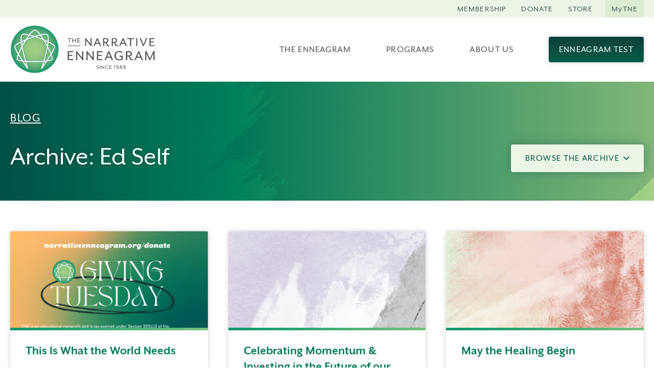

--- FILE ---
content_type: text/html; charset=UTF-8
request_url: https://www.narrativeenneagram.org/author/tne_ed/
body_size: 13951
content:
<!doctype html>
<html class="no-js" lang="en-US" >
<head>
<meta charset="UTF-8">
<meta http-equiv="X-UA-Compatible" content="IE=edge,chrome=1">
<meta name="viewport" content="width=device-width, initial-scale=1, viewport-fit=cover">

<script>document.documentElement.classList.remove("no-js");</script>


<!-- Global site tag (gtag.js) - Google Ads: 378474283 --> 
<script async src="https://www.googletagmanager.com/gtag/js?id=AW-378474283"></script> 
<script> window.dataLayer = window.dataLayer || []; function gtag(){dataLayer.push(arguments);} gtag('js', new Date()); gtag('config', 'AW-378474283'); </script>

<!-- Google Tag Manager --> 
<script>(function(w,d,s,l,i){w[l]=w[l]||[];w[l].push({'gtm.start': 
new Date().getTime(),event:'gtm.js'});var f=d.getElementsByTagName(s)[0], 
j=d.createElement(s),dl=l!='dataLayer'?'&l='+l:'';j.async=true;j.src= 
'https://www.googletagmanager.com/gtm.js?id='+i+dl;f.parentNode.insertBefore(j,f); 
})(window,document,'script','dataLayer','GTM-W5F9Z7V');</script> 
<!-- End Google Tag Manager -->

<!-- Global site tag (gtag.js) - Google Analytics -->
<script async src="https://www.googletagmanager.com/gtag/js?id=UA-245094-1"></script>
<script>
  window.dataLayer = window.dataLayer || [];
  function gtag(){dataLayer.push(arguments);}
  gtag('js', new Date());
  gtag('config', 'UA-245094-1');
</script>

<!-- Facebook Pixel Code -->
<script type='text/javascript'>
!function(f,b,e,v,n,t,s){if(f.fbq)return;n=f.fbq=function(){n.callMethod?
n.callMethod.apply(n,arguments):n.queue.push(arguments)};if(!f._fbq)f._fbq=n;
n.push=n;n.loaded=!0;n.version='2.0';n.queue=[];t=b.createElement(e);t.async=!0;
t.src=v;s=b.getElementsByTagName(e)[0];s.parentNode.insertBefore(t,s)}(window,
document,'script','https://connect.facebook.net/en_US/fbevents.js');
</script>
<!-- End Facebook Pixel Code -->
<script type='text/javascript'>
  fbq('init', '1195286067648944', {}, {
    "agent": "wordpress-4.9.19-3.0.6"
});
</script><script type='text/javascript'>
  fbq('track', 'PageView', []);
</script>
<!-- Facebook Pixel Code -->
<noscript>
<img height="1" width="1" style="display:none" alt="fbpx"
src="https://www.facebook.com/tr?id=1195286067648944&ev=PageView&noscript=1" />
</noscript>
<!-- End Facebook Pixel Code -->
<!-- Facebook Pixel Code -->
<script type='text/javascript'>
!function(f,b,e,v,n,t,s){if(f.fbq)return;n=f.fbq=function(){n.callMethod?
n.callMethod.apply(n,arguments):n.queue.push(arguments)};if(!f._fbq)f._fbq=n;
n.push=n;n.loaded=!0;n.version='2.0';n.queue=[];t=b.createElement(e);t.async=!0;
t.src=v;s=b.getElementsByTagName(e)[0];s.parentNode.insertBefore(t,s)}(window,
document,'script','https://connect.facebook.net/en_US/fbevents.js');
</script>
<!-- End Facebook Pixel Code -->
<script type='text/javascript'>
  fbq('init', '1195286067648944', {}, {
    "agent": "wordpress-4.9.19-3.0.6"
});
</script><script type='text/javascript'>
  fbq('track', 'PageView', []);
</script>
<!-- Facebook Pixel Code -->
<noscript>
<img height="1" width="1" style="display:none" alt="fbpx"
src="https://www.facebook.com/tr?id=1195286067648944&ev=PageView&noscript=1" />
</noscript>
<!-- End Facebook Pixel Code -->
<title>Author: Ed Self &#x2d; The Narrative Enneagram</title>
	<style>img:is([sizes="auto" i], [sizes^="auto," i]) { contain-intrinsic-size: 3000px 1500px }</style>
	<meta name="robots" content="max-snippet:-1,max-image-preview:standard,max-video-preview:-1" />
<link rel="canonical" href="https://www.narrativeenneagram.org/author/tne_ed/" />
<meta property="og:type" content="profile" />
<meta property="og:locale" content="en_US" />
<meta property="og:site_name" content="The Narrative Enneagram" />
<meta property="og:title" content="Author: Ed Self" />
<meta property="og:url" content="https://www.narrativeenneagram.org/author/tne_ed/" />
<meta property="og:image" content="https://www.narrativeenneagram.org/wp-content/uploads/2022/03/cropped-TNE-Favicon.png" />
<meta property="og:image:width" content="512" />
<meta property="og:image:height" content="512" />
<meta property="og:image:alt" content="enneagram diagram" />
<meta name="twitter:card" content="summary_large_image" />
<meta name="twitter:title" content="Author: Ed Self" />
<meta name="twitter:image" content="https://www.narrativeenneagram.org/wp-content/uploads/2022/03/cropped-TNE-Favicon.png" />
<meta name="twitter:image:alt" content="enneagram diagram" />
<script type="application/ld+json">{"@context":"https://schema.org","@graph":[{"@type":"WebSite","@id":"https://www.narrativeenneagram.org/#/schema/WebSite","url":"https://www.narrativeenneagram.org/","name":"The Narrative Enneagram","description":"Bring the Enneagram to Life","inLanguage":"en-US","potentialAction":{"@type":"SearchAction","target":{"@type":"EntryPoint","urlTemplate":"https://www.narrativeenneagram.org/search/{search_term_string}/"},"query-input":"required name=search_term_string"},"publisher":{"@type":"Organization","@id":"https://www.narrativeenneagram.org/#/schema/Organization","name":"The Narrative Enneagram","url":"https://www.narrativeenneagram.org/","logo":{"@type":"ImageObject","url":"https://www.narrativeenneagram.org/wp-content/uploads/2022/03/cropped-TNE-Favicon.png","contentUrl":"https://www.narrativeenneagram.org/wp-content/uploads/2022/03/cropped-TNE-Favicon.png","width":512,"height":512}}},{"@type":"CollectionPage","@id":"https://www.narrativeenneagram.org/author/tne_ed/","url":"https://www.narrativeenneagram.org/author/tne_ed/","name":"Author: Ed Self &#x2d; The Narrative Enneagram","inLanguage":"en-US","isPartOf":{"@id":"https://www.narrativeenneagram.org/#/schema/WebSite"},"breadcrumb":{"@type":"BreadcrumbList","@id":"https://www.narrativeenneagram.org/#/schema/BreadcrumbList","itemListElement":[{"@type":"ListItem","position":1,"item":"https://www.narrativeenneagram.org/","name":"The Narrative Enneagram"},{"@type":"ListItem","position":2,"name":"Author: Ed Self"}]}}]}</script>
<link rel='dns-prefetch' href='//www.narrativeenneagram.org' />
<link rel='dns-prefetch' href='//www.googletagmanager.com' />
<link rel="alternate" type="application/rss+xml" title="The Narrative Enneagram &raquo; Posts by Ed Self Feed" href="https://www.narrativeenneagram.org/author/tne_ed/feed/" />
<style id='classic-theme-styles-inline-css' type='text/css'>
/*! This file is auto-generated */
.wp-block-button__link{color:#fff;background-color:#32373c;border-radius:9999px;box-shadow:none;text-decoration:none;padding:calc(.667em + 2px) calc(1.333em + 2px);font-size:1.125em}.wp-block-file__button{background:#32373c;color:#fff;text-decoration:none}
</style>
<style id='global-styles-inline-css' type='text/css'>
:root{--wp--preset--aspect-ratio--square: 1;--wp--preset--aspect-ratio--4-3: 4/3;--wp--preset--aspect-ratio--3-4: 3/4;--wp--preset--aspect-ratio--3-2: 3/2;--wp--preset--aspect-ratio--2-3: 2/3;--wp--preset--aspect-ratio--16-9: 16/9;--wp--preset--aspect-ratio--9-16: 9/16;--wp--preset--color--black: #000000;--wp--preset--color--cyan-bluish-gray: #abb8c3;--wp--preset--color--white: #ffffff;--wp--preset--color--pale-pink: #f78da7;--wp--preset--color--vivid-red: #cf2e2e;--wp--preset--color--luminous-vivid-orange: #ff6900;--wp--preset--color--luminous-vivid-amber: #fcb900;--wp--preset--color--light-green-cyan: #7bdcb5;--wp--preset--color--vivid-green-cyan: #00d084;--wp--preset--color--pale-cyan-blue: #8ed1fc;--wp--preset--color--vivid-cyan-blue: #0693e3;--wp--preset--color--vivid-purple: #9b51e0;--wp--preset--gradient--vivid-cyan-blue-to-vivid-purple: linear-gradient(135deg,rgba(6,147,227,1) 0%,rgb(155,81,224) 100%);--wp--preset--gradient--light-green-cyan-to-vivid-green-cyan: linear-gradient(135deg,rgb(122,220,180) 0%,rgb(0,208,130) 100%);--wp--preset--gradient--luminous-vivid-amber-to-luminous-vivid-orange: linear-gradient(135deg,rgba(252,185,0,1) 0%,rgba(255,105,0,1) 100%);--wp--preset--gradient--luminous-vivid-orange-to-vivid-red: linear-gradient(135deg,rgba(255,105,0,1) 0%,rgb(207,46,46) 100%);--wp--preset--gradient--very-light-gray-to-cyan-bluish-gray: linear-gradient(135deg,rgb(238,238,238) 0%,rgb(169,184,195) 100%);--wp--preset--gradient--cool-to-warm-spectrum: linear-gradient(135deg,rgb(74,234,220) 0%,rgb(151,120,209) 20%,rgb(207,42,186) 40%,rgb(238,44,130) 60%,rgb(251,105,98) 80%,rgb(254,248,76) 100%);--wp--preset--gradient--blush-light-purple: linear-gradient(135deg,rgb(255,206,236) 0%,rgb(152,150,240) 100%);--wp--preset--gradient--blush-bordeaux: linear-gradient(135deg,rgb(254,205,165) 0%,rgb(254,45,45) 50%,rgb(107,0,62) 100%);--wp--preset--gradient--luminous-dusk: linear-gradient(135deg,rgb(255,203,112) 0%,rgb(199,81,192) 50%,rgb(65,88,208) 100%);--wp--preset--gradient--pale-ocean: linear-gradient(135deg,rgb(255,245,203) 0%,rgb(182,227,212) 50%,rgb(51,167,181) 100%);--wp--preset--gradient--electric-grass: linear-gradient(135deg,rgb(202,248,128) 0%,rgb(113,206,126) 100%);--wp--preset--gradient--midnight: linear-gradient(135deg,rgb(2,3,129) 0%,rgb(40,116,252) 100%);--wp--preset--font-size--small: 13px;--wp--preset--font-size--medium: 20px;--wp--preset--font-size--large: 36px;--wp--preset--font-size--x-large: 42px;--wp--preset--spacing--20: 0.44rem;--wp--preset--spacing--30: 0.67rem;--wp--preset--spacing--40: 1rem;--wp--preset--spacing--50: 1.5rem;--wp--preset--spacing--60: 2.25rem;--wp--preset--spacing--70: 3.38rem;--wp--preset--spacing--80: 5.06rem;--wp--preset--shadow--natural: 6px 6px 9px rgba(0, 0, 0, 0.2);--wp--preset--shadow--deep: 12px 12px 50px rgba(0, 0, 0, 0.4);--wp--preset--shadow--sharp: 6px 6px 0px rgba(0, 0, 0, 0.2);--wp--preset--shadow--outlined: 6px 6px 0px -3px rgba(255, 255, 255, 1), 6px 6px rgba(0, 0, 0, 1);--wp--preset--shadow--crisp: 6px 6px 0px rgba(0, 0, 0, 1);}:where(.is-layout-flex){gap: 0.5em;}:where(.is-layout-grid){gap: 0.5em;}body .is-layout-flex{display: flex;}.is-layout-flex{flex-wrap: wrap;align-items: center;}.is-layout-flex > :is(*, div){margin: 0;}body .is-layout-grid{display: grid;}.is-layout-grid > :is(*, div){margin: 0;}:where(.wp-block-columns.is-layout-flex){gap: 2em;}:where(.wp-block-columns.is-layout-grid){gap: 2em;}:where(.wp-block-post-template.is-layout-flex){gap: 1.25em;}:where(.wp-block-post-template.is-layout-grid){gap: 1.25em;}.has-black-color{color: var(--wp--preset--color--black) !important;}.has-cyan-bluish-gray-color{color: var(--wp--preset--color--cyan-bluish-gray) !important;}.has-white-color{color: var(--wp--preset--color--white) !important;}.has-pale-pink-color{color: var(--wp--preset--color--pale-pink) !important;}.has-vivid-red-color{color: var(--wp--preset--color--vivid-red) !important;}.has-luminous-vivid-orange-color{color: var(--wp--preset--color--luminous-vivid-orange) !important;}.has-luminous-vivid-amber-color{color: var(--wp--preset--color--luminous-vivid-amber) !important;}.has-light-green-cyan-color{color: var(--wp--preset--color--light-green-cyan) !important;}.has-vivid-green-cyan-color{color: var(--wp--preset--color--vivid-green-cyan) !important;}.has-pale-cyan-blue-color{color: var(--wp--preset--color--pale-cyan-blue) !important;}.has-vivid-cyan-blue-color{color: var(--wp--preset--color--vivid-cyan-blue) !important;}.has-vivid-purple-color{color: var(--wp--preset--color--vivid-purple) !important;}.has-black-background-color{background-color: var(--wp--preset--color--black) !important;}.has-cyan-bluish-gray-background-color{background-color: var(--wp--preset--color--cyan-bluish-gray) !important;}.has-white-background-color{background-color: var(--wp--preset--color--white) !important;}.has-pale-pink-background-color{background-color: var(--wp--preset--color--pale-pink) !important;}.has-vivid-red-background-color{background-color: var(--wp--preset--color--vivid-red) !important;}.has-luminous-vivid-orange-background-color{background-color: var(--wp--preset--color--luminous-vivid-orange) !important;}.has-luminous-vivid-amber-background-color{background-color: var(--wp--preset--color--luminous-vivid-amber) !important;}.has-light-green-cyan-background-color{background-color: var(--wp--preset--color--light-green-cyan) !important;}.has-vivid-green-cyan-background-color{background-color: var(--wp--preset--color--vivid-green-cyan) !important;}.has-pale-cyan-blue-background-color{background-color: var(--wp--preset--color--pale-cyan-blue) !important;}.has-vivid-cyan-blue-background-color{background-color: var(--wp--preset--color--vivid-cyan-blue) !important;}.has-vivid-purple-background-color{background-color: var(--wp--preset--color--vivid-purple) !important;}.has-black-border-color{border-color: var(--wp--preset--color--black) !important;}.has-cyan-bluish-gray-border-color{border-color: var(--wp--preset--color--cyan-bluish-gray) !important;}.has-white-border-color{border-color: var(--wp--preset--color--white) !important;}.has-pale-pink-border-color{border-color: var(--wp--preset--color--pale-pink) !important;}.has-vivid-red-border-color{border-color: var(--wp--preset--color--vivid-red) !important;}.has-luminous-vivid-orange-border-color{border-color: var(--wp--preset--color--luminous-vivid-orange) !important;}.has-luminous-vivid-amber-border-color{border-color: var(--wp--preset--color--luminous-vivid-amber) !important;}.has-light-green-cyan-border-color{border-color: var(--wp--preset--color--light-green-cyan) !important;}.has-vivid-green-cyan-border-color{border-color: var(--wp--preset--color--vivid-green-cyan) !important;}.has-pale-cyan-blue-border-color{border-color: var(--wp--preset--color--pale-cyan-blue) !important;}.has-vivid-cyan-blue-border-color{border-color: var(--wp--preset--color--vivid-cyan-blue) !important;}.has-vivid-purple-border-color{border-color: var(--wp--preset--color--vivid-purple) !important;}.has-vivid-cyan-blue-to-vivid-purple-gradient-background{background: var(--wp--preset--gradient--vivid-cyan-blue-to-vivid-purple) !important;}.has-light-green-cyan-to-vivid-green-cyan-gradient-background{background: var(--wp--preset--gradient--light-green-cyan-to-vivid-green-cyan) !important;}.has-luminous-vivid-amber-to-luminous-vivid-orange-gradient-background{background: var(--wp--preset--gradient--luminous-vivid-amber-to-luminous-vivid-orange) !important;}.has-luminous-vivid-orange-to-vivid-red-gradient-background{background: var(--wp--preset--gradient--luminous-vivid-orange-to-vivid-red) !important;}.has-very-light-gray-to-cyan-bluish-gray-gradient-background{background: var(--wp--preset--gradient--very-light-gray-to-cyan-bluish-gray) !important;}.has-cool-to-warm-spectrum-gradient-background{background: var(--wp--preset--gradient--cool-to-warm-spectrum) !important;}.has-blush-light-purple-gradient-background{background: var(--wp--preset--gradient--blush-light-purple) !important;}.has-blush-bordeaux-gradient-background{background: var(--wp--preset--gradient--blush-bordeaux) !important;}.has-luminous-dusk-gradient-background{background: var(--wp--preset--gradient--luminous-dusk) !important;}.has-pale-ocean-gradient-background{background: var(--wp--preset--gradient--pale-ocean) !important;}.has-electric-grass-gradient-background{background: var(--wp--preset--gradient--electric-grass) !important;}.has-midnight-gradient-background{background: var(--wp--preset--gradient--midnight) !important;}.has-small-font-size{font-size: var(--wp--preset--font-size--small) !important;}.has-medium-font-size{font-size: var(--wp--preset--font-size--medium) !important;}.has-large-font-size{font-size: var(--wp--preset--font-size--large) !important;}.has-x-large-font-size{font-size: var(--wp--preset--font-size--x-large) !important;}
:where(.wp-block-post-template.is-layout-flex){gap: 1.25em;}:where(.wp-block-post-template.is-layout-grid){gap: 1.25em;}
:where(.wp-block-columns.is-layout-flex){gap: 2em;}:where(.wp-block-columns.is-layout-grid){gap: 2em;}
:root :where(.wp-block-pullquote){font-size: 1.5em;line-height: 1.6;}
</style>
<link rel='stylesheet' id='wm-styles-css' href='https://www.narrativeenneagram.org/wp-content/themes/narrative-enneagram-theme/css/styles.min.css?ver=1768735393' type='text/css' media='all' />
<script type="text/javascript" src="https://www.narrativeenneagram.org/wp-includes/js/jquery/jquery.min.js?ver=3.7.1" id="jquery-core-js"></script>
<script type="text/javascript" src="https://www.narrativeenneagram.org/wp-includes/js/jquery/jquery-migrate.min.js?ver=3.4.1" id="jquery-migrate-js"></script>

<!-- Google tag (gtag.js) snippet added by Site Kit -->
<!-- Google Analytics snippet added by Site Kit -->
<script type="text/javascript" src="https://www.googletagmanager.com/gtag/js?id=GT-MQJ46GF" id="google_gtagjs-js" async></script>
<script type="text/javascript" id="google_gtagjs-js-after">
/* <![CDATA[ */
window.dataLayer = window.dataLayer || [];function gtag(){dataLayer.push(arguments);}
gtag("set","linker",{"domains":["www.narrativeenneagram.org"]});
gtag("js", new Date());
gtag("set", "developer_id.dZTNiMT", true);
gtag("config", "GT-MQJ46GF");
/* ]]> */
</script>
<link rel="https://api.w.org/" href="https://www.narrativeenneagram.org/wp-json/" /><link rel="alternate" title="JSON" type="application/json" href="https://www.narrativeenneagram.org/wp-json/wp/v2/users/43" /><link rel="EditURI" type="application/rsd+xml" title="RSD" href="https://www.narrativeenneagram.org/xmlrpc.php?rsd" />
<meta name="generator" content="Site Kit by Google 1.162.1" /><link rel="icon" href="https://www.narrativeenneagram.org/wp-content/uploads/2022/03/cropped-TNE-Favicon-32x32.png" sizes="32x32" />
<link rel="icon" href="https://www.narrativeenneagram.org/wp-content/uploads/2022/03/cropped-TNE-Favicon-192x192.png" sizes="192x192" />
<link rel="apple-touch-icon" href="https://www.narrativeenneagram.org/wp-content/uploads/2022/03/cropped-TNE-Favicon-180x180.png" />
<meta name="msapplication-TileImage" content="https://www.narrativeenneagram.org/wp-content/uploads/2022/03/cropped-TNE-Favicon-270x270.png" />


<script>
function check_webp_feature(feature, callback) {
    var kTestImages = {
        lossy: "UklGRiIAAABXRUJQVlA4IBYAAAAwAQCdASoBAAEADsD+JaQAA3AAAAAA",
        lossless: "UklGRhoAAABXRUJQVlA4TA0AAAAvAAAAEAcQERGIiP4HAA==",
        alpha: "UklGRkoAAABXRUJQVlA4WAoAAAAQAAAAAAAAAAAAQUxQSAwAAAARBxAR/Q9ERP8DAABWUDggGAAAABQBAJ0BKgEAAQAAAP4AAA3AAP7mtQAAAA==",
        animation: "UklGRlIAAABXRUJQVlA4WAoAAAASAAAAAAAAAAAAQU5JTQYAAAD/////AABBTk1GJgAAAAAAAAAAAAAAAAAAAGQAAABWUDhMDQAAAC8AAAAQBxAREYiI/gcA"
    };
    var img = new Image();
    img.onload = function () {
        var result = (img.width > 0) && (img.height > 0);
        callback(feature, result);
    };
    img.onerror = function () {
        callback(feature, false);
    };
    img.src = "data:image/webp;base64," + kTestImages[feature];
}
check_webp_feature('lossy', function (feature, isSupported) {
    if (!isSupported) {
        document.body.classList.add("no-lossy-webp");
    }
    else{
        document.body.classList.add("lossy-webp-supported");
    }
});
</script>

</head>
<body class="archive author author-tne_ed author-43 wp-theme-narrative-enneagram-theme has-utility-menu">

<svg class="visually-hidden" aria-hidden="true">

                
  <linearGradient id="icon-gradient-green" x2="1" y2="1">
    <stop offset="0%" stop-color="#065D49" />
    <stop offset="100%" stop-color="#0D4039" />
  </linearGradient>
    <linearGradient id="icon-gradient-purple" x2="1" y2="1">
    <stop offset="0%" stop-color="#856DA2" />
    <stop offset="100%" stop-color="#3E1E5D" />
  </linearGradient>


  <linearGradient id="logo-gradient" x1="50%" y1="0%" x2="50%" y2="100%" > 
            
        <stop offset="0%" stop-color="#065D49">
            <animate attributeName="stop-color" from="#065D49" to="#856DA2" dur="0.5s" repeatCount="0" fill="freeze"></animate>
        </stop>

        <stop offset="100%" stop-color="#0D4039">
            <animate attributeName="stop-color" from="#0D4039" to="#3E1E5D" dur="0.5s" repeatCount="0" fill="freeze"></animate>
        </stop>

    </linearGradient> 

</svg>



<header class="site-header" id="site-header">
    
    <div class="site-header-main">
        <div class="wrapper">

            <div class="site-header__inner">

                <a class="site-header__logo" href="https://www.narrativeenneagram.org" aria-label="The Narrative Enneagram Homepage" rel="home">
                    <img src="https://www.narrativeenneagram.org/wp-content/themes/narrative-enneagram-theme/images/logo-the-narrative-enneagram.svg" alt="The Narrative Enneagram logo">
                </a>

                
                <div class="site-header__main">
                    

                        <div id="site-nav-wrapper" class="site-nav-wrapper">

                            <div id="site-nav-drawer" class="site-nav-drawer">
                            
                                <button id="btn-site-nav" class="btn-site-nav" type="button">
                                    <span class="visually-hidden">Menu</span>
                                    <svg class="icon icon--menu" aria-hidden="true"><use xlink:href="https://www.narrativeenneagram.org/wp-content/themes/narrative-enneagram-theme/icons/sprite.svg?v=1768735393#menu"></use></svg>
                                    <svg class="icon icon--close" aria-hidden="true"><use xlink:href="https://www.narrativeenneagram.org/wp-content/themes/narrative-enneagram-theme/icons/sprite.svg?v=1768735393#close"></use></svg>
                                </button>

                                <nav class="site-nav" id="site-navigation" aria-label="Main menu" role="navigation">

                                    <ul id="main-menu" class="main-menu"><li id="menu-item-23" class="menu-item menu-item-type-post_type menu-item-object-page menu-item-has-children menu-item-23 main-menu__item main-menu__item--lvl-1"><a href="https://www.narrativeenneagram.org/the-enneagram/" class="main-menu__link main-menu__link--lvl-1" tabindex="0">The Enneagram</a><button class="btn-sub-menu btn-sub-menu--lvl-1"><span class="visually-hidden">Submenu</span><svg class="icon icon--chevron-down" aria-hidden="true"><use xlink:href="https://www.narrativeenneagram.org/wp-content/themes/narrative-enneagram-theme/icons/sprite.svg?v=1768735393#chevron-down"></use></svg></button><div class='main-menu__panel main-menu__panel--lvl-1'>
<ul class="sub-menu main-menu__submenu main-menu__submenu--lvl-1">
	<li id="menu-item-61" class="menu-item menu-item-type-post_type menu-item-object-page menu-item-has-children menu-item-61 main-menu__item main-menu__item--lvl-2"><a href="https://www.narrativeenneagram.org/explore-the-enneagram/" class="main-menu__link main-menu__link--lvl-2" tabindex="0">Explore the Enneagram</a><button class="btn-sub-menu btn-sub-menu--lvl-2"><span class="visually-hidden">Submenu</span><svg class="icon icon--chevron-down" aria-hidden="true"><use xlink:href="https://www.narrativeenneagram.org/wp-content/themes/narrative-enneagram-theme/icons/sprite.svg?v=1768735393#chevron-down"></use></svg></button><div class='main-menu__panel main-menu__panel--lvl-2'>
	<ul class="sub-menu main-menu__submenu main-menu__submenu--lvl-2">
		<li id="menu-item-64" class="menu-item menu-item-type-post_type menu-item-object-page menu-item-64 main-menu__item main-menu__item--lvl-3"><a href="https://www.narrativeenneagram.org/discover-your-type/" class="main-menu__link main-menu__link--lvl-3" tabindex="0">Discover Your Type</a></li>
		<li id="menu-item-65" class="menu-item menu-item-type-post_type menu-item-object-page menu-item-65 main-menu__item main-menu__item--lvl-3"><a href="https://www.narrativeenneagram.org/three-centers-of-intelligence/" class="main-menu__link main-menu__link--lvl-3" tabindex="0">Three Centers of Intelligence</a></li>
		<li id="menu-item-66" class="menu-item menu-item-type-post_type menu-item-object-page menu-item-66 main-menu__item main-menu__item--lvl-3"><a href="https://www.narrativeenneagram.org/type-comparisons/" class="main-menu__link main-menu__link--lvl-3" tabindex="0">Type Comparisons</a></li>
		<li id="menu-item-67" class="menu-item menu-item-type-post_type menu-item-object-page menu-item-67 main-menu__item main-menu__item--lvl-3"><a href="https://www.narrativeenneagram.org/instinctual-subtypes/" class="main-menu__link main-menu__link--lvl-3" tabindex="0">Instinctual Subtypes</a></li>
		<li id="menu-item-68" class="menu-item menu-item-type-post_type menu-item-object-page menu-item-68 main-menu__item main-menu__item--lvl-3"><a href="https://www.narrativeenneagram.org/common-enneagram-questions/" class="main-menu__link main-menu__link--lvl-3" tabindex="0">Common Enneagram Questions</a></li>
		<li id="menu-item-6208" class="menu-item menu-item-type-post_type menu-item-object-page menu-item-6208 main-menu__item main-menu__item--lvl-3"><a href="https://www.narrativeenneagram.org/resources/" class="main-menu__link main-menu__link--lvl-3" tabindex="0">Enneagram Books</a></li>
	</ul>
</div><!-- .main-menu__panel --></li>
	<li id="menu-item-62" class="menu-item menu-item-type-post_type menu-item-object-page menu-item-has-children menu-item-62 main-menu__item main-menu__item--lvl-2"><a href="https://www.narrativeenneagram.org/tour-the-nine-types/" class="main-menu__link main-menu__link--lvl-2" tabindex="0">Tour the Nine Types</a><button class="btn-sub-menu btn-sub-menu--lvl-2"><span class="visually-hidden">Submenu</span><svg class="icon icon--chevron-down" aria-hidden="true"><use xlink:href="https://www.narrativeenneagram.org/wp-content/themes/narrative-enneagram-theme/icons/sprite.svg?v=1768735393#chevron-down"></use></svg></button><div class='main-menu__panel main-menu__panel--lvl-2'>
	<ul class="sub-menu main-menu__submenu main-menu__submenu--lvl-2">
		<li id="menu-item-76" class="menu-item menu-item-type-custom menu-item-object-custom menu-item-76 main-menu__item main-menu__item--lvl-3"><a href="/enneagram-type/type-1-the-improver" class="main-menu__link main-menu__link--lvl-3" tabindex="0">1 The Improver</a></li>
		<li id="menu-item-77" class="menu-item menu-item-type-custom menu-item-object-custom menu-item-77 main-menu__item main-menu__item--lvl-3"><a href="/enneagram-type/type-2-the-giver" class="main-menu__link main-menu__link--lvl-3" tabindex="0">2 The Giver</a></li>
		<li id="menu-item-78" class="menu-item menu-item-type-custom menu-item-object-custom menu-item-78 main-menu__item main-menu__item--lvl-3"><a href="/enneagram-type/type-3-the-performer" class="main-menu__link main-menu__link--lvl-3" tabindex="0">3 The Performer</a></li>
		<li id="menu-item-79" class="menu-item menu-item-type-custom menu-item-object-custom menu-item-79 main-menu__item main-menu__item--lvl-3"><a href="/enneagram-type/type-4-the-individualist" class="main-menu__link main-menu__link--lvl-3" tabindex="0">4 The Individualist</a></li>
		<li id="menu-item-2999" class="menu-item menu-item-type-custom menu-item-object-custom menu-item-2999 main-menu__item main-menu__item--lvl-3"><a href="/enneagram-type/type-5-the-observer" class="main-menu__link main-menu__link--lvl-3" tabindex="0">5 The Observer</a></li>
		<li id="menu-item-3000" class="menu-item menu-item-type-custom menu-item-object-custom menu-item-3000 main-menu__item main-menu__item--lvl-3"><a href="/enneagram-type/type-6-the-questioner" class="main-menu__link main-menu__link--lvl-3" tabindex="0">6 The Questioner</a></li>
		<li id="menu-item-3001" class="menu-item menu-item-type-custom menu-item-object-custom menu-item-3001 main-menu__item main-menu__item--lvl-3"><a href="/enneagram-type/type-7-the-enthusiast/" class="main-menu__link main-menu__link--lvl-3" tabindex="0">7 The Enthusiast</a></li>
		<li id="menu-item-3002" class="menu-item menu-item-type-custom menu-item-object-custom menu-item-3002 main-menu__item main-menu__item--lvl-3"><a href="/enneagram-type/type-8-the-protector/" class="main-menu__link main-menu__link--lvl-3" tabindex="0">8 The Protector</a></li>
		<li id="menu-item-3003" class="menu-item menu-item-type-custom menu-item-object-custom menu-item-3003 main-menu__item main-menu__item--lvl-3"><a href="/enneagram-type/type-9-the-mediator/" class="main-menu__link main-menu__link--lvl-3" tabindex="0">9 The Mediator</a></li>
	</ul>
</div><!-- .main-menu__panel --></li>
	<li id="menu-item-63" class="menu-item menu-item-type-post_type menu-item-object-page menu-item-has-children menu-item-63 main-menu__item main-menu__item--lvl-2"><a href="https://www.narrativeenneagram.org/engage-the-enneagram/" class="main-menu__link main-menu__link--lvl-2" tabindex="0">Engage the Enneagram</a><button class="btn-sub-menu btn-sub-menu--lvl-2"><span class="visually-hidden">Submenu</span><svg class="icon icon--chevron-down" aria-hidden="true"><use xlink:href="https://www.narrativeenneagram.org/wp-content/themes/narrative-enneagram-theme/icons/sprite.svg?v=1768735393#chevron-down"></use></svg></button><div class='main-menu__panel main-menu__panel--lvl-2'>
	<ul class="sub-menu main-menu__submenu main-menu__submenu--lvl-2">
		<li id="menu-item-5405" class="menu-item menu-item-type-post_type menu-item-object-page menu-item-5405 main-menu__item main-menu__item--lvl-3"><a href="https://www.narrativeenneagram.org/find-a-teacher-or-practitioner/" class="main-menu__link main-menu__link--lvl-3" tabindex="0">Teacher and Practitioner Directory</a></li>
		<li id="menu-item-71" class="menu-item menu-item-type-post_type menu-item-object-page menu-item-71 main-menu__item main-menu__item--lvl-3"><a href="https://www.narrativeenneagram.org/love-relationships/" class="main-menu__link main-menu__link--lvl-3" tabindex="0">Love &#038; Relationships</a></li>
		<li id="menu-item-72" class="menu-item menu-item-type-post_type menu-item-object-page menu-item-72 main-menu__item main-menu__item--lvl-3"><a href="https://www.narrativeenneagram.org/spirituality/" class="main-menu__link main-menu__link--lvl-3" tabindex="0">Spirituality</a></li>
		<li id="menu-item-3229" class="menu-item menu-item-type-post_type menu-item-object-page menu-item-3229 main-menu__item main-menu__item--lvl-3"><a href="https://www.narrativeenneagram.org/somatics/" class="main-menu__link main-menu__link--lvl-3" tabindex="0">Somatics</a></li>
		<li id="menu-item-73" class="menu-item menu-item-type-post_type menu-item-object-page menu-item-73 main-menu__item main-menu__item--lvl-3"><a href="https://www.narrativeenneagram.org/in-the-workplace/" class="main-menu__link main-menu__link--lvl-3" tabindex="0">In the Workplace</a></li>
		<li id="menu-item-74" class="menu-item menu-item-type-post_type menu-item-object-page menu-item-74 main-menu__item main-menu__item--lvl-3"><a href="https://www.narrativeenneagram.org/therapy-coaching/" class="main-menu__link main-menu__link--lvl-3" tabindex="0">Therapy &#038; Coaching</a></li>
		<li id="menu-item-75" class="menu-item menu-item-type-post_type menu-item-object-page menu-item-75 main-menu__item main-menu__item--lvl-3"><a href="https://www.narrativeenneagram.org/social-change/" class="main-menu__link main-menu__link--lvl-3" tabindex="0">Social Change</a></li>
	</ul>
</div><!-- .main-menu__panel --></li>
<li class="main-menu__item--cta main-menu__item--lvl-2"><div class='main-menu__cta drawer-box'><img src='https://www.narrativeenneagram.org/wp-content/uploads/2025/01/NEW-Free-Guide_PLAIN_16x9-aspect-ratio-400-225.png' alt='Image of the Enneagram Guide' width='400' height='225' /><div><p class='small-text'></p><a class='button button--small' href='https://www.narrativeenneagram.org/free-enneagram-guide/'>Free Enneagram Guide</a></div></div><!-- .main-menu__cta --></li></ul>
</div><!-- .main-menu__panel --></li>
<li id="menu-item-22" class="menu-item menu-item-type-post_type menu-item-object-page menu-item-has-children menu-item-22 main-menu__item main-menu__item--lvl-1"><a href="https://www.narrativeenneagram.org/programs/" class="main-menu__link main-menu__link--lvl-1" tabindex="0">Programs</a><button class="btn-sub-menu btn-sub-menu--lvl-1"><span class="visually-hidden">Submenu</span><svg class="icon icon--chevron-down" aria-hidden="true"><use xlink:href="https://www.narrativeenneagram.org/wp-content/themes/narrative-enneagram-theme/icons/sprite.svg?v=1768735393#chevron-down"></use></svg></button><div class='main-menu__panel main-menu__panel--lvl-1'>
<ul class="sub-menu main-menu__submenu main-menu__submenu--lvl-1">
	<li id="menu-item-1173" class="menu-item menu-item-type-post_type menu-item-object-page menu-item-has-children menu-item-1173 main-menu__item main-menu__item--lvl-2"><a href="https://www.narrativeenneagram.org/program-tracks/" class="main-menu__link main-menu__link--lvl-2" tabindex="0">Program Tracks</a><button class="btn-sub-menu btn-sub-menu--lvl-2"><span class="visually-hidden">Submenu</span><svg class="icon icon--chevron-down" aria-hidden="true"><use xlink:href="https://www.narrativeenneagram.org/wp-content/themes/narrative-enneagram-theme/icons/sprite.svg?v=1768735393#chevron-down"></use></svg></button><div class='main-menu__panel main-menu__panel--lvl-2'>
	<ul class="sub-menu main-menu__submenu main-menu__submenu--lvl-2">
		<li id="menu-item-1178" class="menu-item menu-item-type-post_type menu-item-object-page menu-item-1178 main-menu__item main-menu__item--lvl-3"><a href="https://www.narrativeenneagram.org/foundational-courses/" class="main-menu__link main-menu__link--lvl-3" tabindex="0">Foundational Courses</a></li>
		<li id="menu-item-5687" class="menu-item menu-item-type-post_type menu-item-object-page menu-item-5687 main-menu__item main-menu__item--lvl-3"><a href="https://www.narrativeenneagram.org/professional-certification/" class="main-menu__link main-menu__link--lvl-3" tabindex="0">Professional Certification</a></li>
		<li id="menu-item-6441" class="menu-item menu-item-type-post_type menu-item-object-page menu-item-6441 main-menu__item main-menu__item--lvl-3"><a href="https://www.narrativeenneagram.org/everyday-exploration/" class="main-menu__link main-menu__link--lvl-3" tabindex="0">Everyday Exploration</a></li>
		<li id="menu-item-5541" class="menu-item menu-item-type-post_type menu-item-object-page menu-item-5541 main-menu__item main-menu__item--lvl-3"><a href="https://www.narrativeenneagram.org/international-programs/" class="main-menu__link main-menu__link--lvl-3" tabindex="0">International Certifying Affiliates</a></li>
	</ul>
</div><!-- .main-menu__panel --></li>
	<li id="menu-item-1171" class="menu-item menu-item-type-post_type menu-item-object-page menu-item-has-children menu-item-1171 main-menu__item main-menu__item--lvl-2"><a href="https://www.narrativeenneagram.org/classes-events/" class="main-menu__link main-menu__link--lvl-2" tabindex="0">Classes &#038; Events</a><button class="btn-sub-menu btn-sub-menu--lvl-2"><span class="visually-hidden">Submenu</span><svg class="icon icon--chevron-down" aria-hidden="true"><use xlink:href="https://www.narrativeenneagram.org/wp-content/themes/narrative-enneagram-theme/icons/sprite.svg?v=1768735393#chevron-down"></use></svg></button><div class='main-menu__panel main-menu__panel--lvl-2'>
	<ul class="sub-menu main-menu__submenu main-menu__submenu--lvl-2">
		<li id="menu-item-2388" class="menu-item menu-item-type-post_type menu-item-object-page menu-item-2388 main-menu__item main-menu__item--lvl-3"><a href="https://www.narrativeenneagram.org/program-calendar/" class="main-menu__link main-menu__link--lvl-3" tabindex="0">Program Calendar</a></li>
		<li id="menu-item-3602" class="menu-item menu-item-type-custom menu-item-object-custom menu-item-3602 main-menu__item main-menu__item--lvl-3"><a href="https://narrativeenneagram.org/program-calendar/?location=&#038;state=&#038;duration=upto_8_hours" class="main-menu__link main-menu__link--lvl-3" tabindex="0">Up to 8 Hour Events</a></li>
		<li id="menu-item-5752" class="menu-item menu-item-type-post_type menu-item-object-page menu-item-5752 main-menu__item main-menu__item--lvl-3"><a href="https://www.narrativeenneagram.org/international-events/" class="main-menu__link main-menu__link--lvl-3" tabindex="0">International Events</a></li>
	</ul>
</div><!-- .main-menu__panel --></li>
	<li id="menu-item-1170" class="menu-item menu-item-type-post_type menu-item-object-page menu-item-has-children menu-item-1170 main-menu__item main-menu__item--lvl-2"><a href="https://www.narrativeenneagram.org/student-information-hub/" class="main-menu__link main-menu__link--lvl-2" tabindex="0">Student Information Hub</a><button class="btn-sub-menu btn-sub-menu--lvl-2"><span class="visually-hidden">Submenu</span><svg class="icon icon--chevron-down" aria-hidden="true"><use xlink:href="https://www.narrativeenneagram.org/wp-content/themes/narrative-enneagram-theme/icons/sprite.svg?v=1768735393#chevron-down"></use></svg></button><div class='main-menu__panel main-menu__panel--lvl-2'>
	<ul class="sub-menu main-menu__submenu main-menu__submenu--lvl-2">
		<li id="menu-item-1169" class="menu-item menu-item-type-post_type menu-item-object-page menu-item-1169 main-menu__item main-menu__item--lvl-3"><a href="https://www.narrativeenneagram.org/where-do-i-start/" class="main-menu__link main-menu__link--lvl-3" tabindex="0">Where Do I Start?</a></li>
		<li id="menu-item-1168" class="menu-item menu-item-type-post_type menu-item-object-page menu-item-1168 main-menu__item main-menu__item--lvl-3"><a href="https://www.narrativeenneagram.org/why-the-narrative-enneagram/" class="main-menu__link main-menu__link--lvl-3" tabindex="0">Why the Narrative Enneagram?</a></li>
		<li id="menu-item-6658" class="menu-item menu-item-type-post_type menu-item-object-page menu-item-6658 main-menu__item main-menu__item--lvl-3"><a href="https://www.narrativeenneagram.org/costs-scholarships/" class="main-menu__link main-menu__link--lvl-3" tabindex="0">Costs &#038; Scholarships</a></li>
		<li id="menu-item-3124" class="menu-item menu-item-type-post_type menu-item-object-page menu-item-3124 main-menu__item main-menu__item--lvl-3"><a href="https://www.narrativeenneagram.org/program-faq/" class="main-menu__link main-menu__link--lvl-3" tabindex="0">Program FAQ</a></li>
	</ul>
</div><!-- .main-menu__panel --></li>
<li class="main-menu__item--cta main-menu__item--lvl-2"><div class='main-menu__cta drawer-box'><img src='https://www.narrativeenneagram.org/wp-content/uploads/2022/09/Zoom-panel_purple_-aspect-ratio-400-225.jpg' alt='illustrated graphic of 8 people waving hello on zoom' width='400' height='225' /><div><p class='small-text'></p><a class='button button--small' href='https://www.narrativeenneagram.org/program-calendar/'>Program Calendar</a></div></div><!-- .main-menu__cta --></li></ul>
</div><!-- .main-menu__panel --></li>
<li id="menu-item-3927" class="menu-item menu-item-type-post_type menu-item-object-page menu-item-has-children menu-item-3927 main-menu__item main-menu__item--lvl-1"><a href="https://www.narrativeenneagram.org/about-us/" class="main-menu__link main-menu__link--lvl-1" tabindex="0">About Us</a><button class="btn-sub-menu btn-sub-menu--lvl-1"><span class="visually-hidden">Submenu</span><svg class="icon icon--chevron-down" aria-hidden="true"><use xlink:href="https://www.narrativeenneagram.org/wp-content/themes/narrative-enneagram-theme/icons/sprite.svg?v=1768735393#chevron-down"></use></svg></button><div class='main-menu__panel main-menu__panel--lvl-1'>
<ul class="sub-menu main-menu__submenu main-menu__submenu--lvl-1">
	<li id="menu-item-1196" class="menu-item menu-item-type-post_type menu-item-object-page menu-item-has-children menu-item-1196 main-menu__item main-menu__item--lvl-2"><a href="https://www.narrativeenneagram.org/our-story/" class="main-menu__link main-menu__link--lvl-2" tabindex="0">Our Story</a><button class="btn-sub-menu btn-sub-menu--lvl-2"><span class="visually-hidden">Submenu</span><svg class="icon icon--chevron-down" aria-hidden="true"><use xlink:href="https://www.narrativeenneagram.org/wp-content/themes/narrative-enneagram-theme/icons/sprite.svg?v=1768735393#chevron-down"></use></svg></button><div class='main-menu__panel main-menu__panel--lvl-2'>
	<ul class="sub-menu main-menu__submenu main-menu__submenu--lvl-2">
		<li id="menu-item-1399" class="menu-item menu-item-type-post_type menu-item-object-page menu-item-1399 main-menu__item main-menu__item--lvl-3"><a href="https://www.narrativeenneagram.org/founders/" class="main-menu__link main-menu__link--lvl-3" tabindex="0">Founders</a></li>
		<li id="menu-item-1398" class="menu-item menu-item-type-post_type menu-item-object-page menu-item-1398 main-menu__item main-menu__item--lvl-3"><a href="https://www.narrativeenneagram.org/board-of-directors/" class="main-menu__link main-menu__link--lvl-3" tabindex="0">Board of Directors</a></li>
		<li id="menu-item-1397" class="menu-item menu-item-type-post_type menu-item-object-page menu-item-1397 main-menu__item main-menu__item--lvl-3"><a href="https://www.narrativeenneagram.org/faculty/" class="main-menu__link main-menu__link--lvl-3" tabindex="0">Faculty</a></li>
		<li id="menu-item-1396" class="menu-item menu-item-type-post_type menu-item-object-page menu-item-1396 main-menu__item main-menu__item--lvl-3"><a href="https://www.narrativeenneagram.org/staff/" class="main-menu__link main-menu__link--lvl-3" tabindex="0">Staff</a></li>
		<li id="menu-item-6206" class="menu-item menu-item-type-post_type menu-item-object-page menu-item-6206 main-menu__item main-menu__item--lvl-3"><a href="https://www.narrativeenneagram.org/coaches-supervisors/" class="main-menu__link main-menu__link--lvl-3" tabindex="0">Coaches and Supervisors</a></li>
		<li id="menu-item-2295" class="menu-item menu-item-type-post_type menu-item-object-page menu-item-2295 main-menu__item main-menu__item--lvl-3"><a href="https://www.narrativeenneagram.org/blog/" class="main-menu__link main-menu__link--lvl-3" tabindex="0">Blog</a></li>
	</ul>
</div><!-- .main-menu__panel --></li>
	<li id="menu-item-1176" class="menu-item menu-item-type-post_type menu-item-object-page menu-item-has-children menu-item-1176 main-menu__item main-menu__item--lvl-2"><a href="https://www.narrativeenneagram.org/our-values/" class="main-menu__link main-menu__link--lvl-2" tabindex="0">Our Values</a><button class="btn-sub-menu btn-sub-menu--lvl-2"><span class="visually-hidden">Submenu</span><svg class="icon icon--chevron-down" aria-hidden="true"><use xlink:href="https://www.narrativeenneagram.org/wp-content/themes/narrative-enneagram-theme/icons/sprite.svg?v=1768735393#chevron-down"></use></svg></button><div class='main-menu__panel main-menu__panel--lvl-2'>
	<ul class="sub-menu main-menu__submenu main-menu__submenu--lvl-2">
		<li id="menu-item-1394" class="menu-item menu-item-type-post_type menu-item-object-page menu-item-1394 main-menu__item main-menu__item--lvl-3"><a href="https://www.narrativeenneagram.org/diversity-equity-inclusion/" class="main-menu__link main-menu__link--lvl-3" tabindex="0">Diversity, Equity, Inclusion &#038; Belonging</a></li>
		<li id="menu-item-1408" class="menu-item menu-item-type-post_type menu-item-object-page menu-item-1408 main-menu__item main-menu__item--lvl-3"><a href="https://www.narrativeenneagram.org/code-of-ethics/" class="main-menu__link main-menu__link--lvl-3" tabindex="0">Code of Ethics</a></li>
		<li id="menu-item-1400" class="menu-item menu-item-type-post_type menu-item-object-page menu-item-1400 main-menu__item main-menu__item--lvl-3"><a href="https://www.narrativeenneagram.org/annual-report/" class="main-menu__link main-menu__link--lvl-3" tabindex="0">Annual Reports</a></li>
	</ul>
</div><!-- .main-menu__panel --></li>
	<li id="menu-item-1407" class="menu-item menu-item-type-post_type menu-item-object-page menu-item-has-children menu-item-1407 main-menu__item main-menu__item--lvl-2"><a href="https://www.narrativeenneagram.org/our-community/" class="main-menu__link main-menu__link--lvl-2" tabindex="0">Our Community</a><button class="btn-sub-menu btn-sub-menu--lvl-2"><span class="visually-hidden">Submenu</span><svg class="icon icon--chevron-down" aria-hidden="true"><use xlink:href="https://www.narrativeenneagram.org/wp-content/themes/narrative-enneagram-theme/icons/sprite.svg?v=1768735393#chevron-down"></use></svg></button><div class='main-menu__panel main-menu__panel--lvl-2'>
	<ul class="sub-menu main-menu__submenu main-menu__submenu--lvl-2">
		<li id="menu-item-4000" class="menu-item menu-item-type-post_type menu-item-object-page menu-item-4000 main-menu__item main-menu__item--lvl-3"><a href="https://www.narrativeenneagram.org/become-a-member/" class="main-menu__link main-menu__link--lvl-3" tabindex="0">Become a Member</a></li>
		<li id="menu-item-1197" class="menu-item menu-item-type-post_type menu-item-object-page menu-item-1197 main-menu__item main-menu__item--lvl-3"><a href="https://www.narrativeenneagram.org/donate/" class="main-menu__link main-menu__link--lvl-3" tabindex="0">Donate</a></li>
		<li id="menu-item-1393" class="menu-item menu-item-type-post_type menu-item-object-page menu-item-1393 main-menu__item main-menu__item--lvl-3"><a href="https://www.narrativeenneagram.org/volunteer/" class="main-menu__link main-menu__link--lvl-3" tabindex="0">Volunteer</a></li>
		<li id="menu-item-1392" class="menu-item menu-item-type-post_type menu-item-object-page menu-item-1392 main-menu__item main-menu__item--lvl-3"><a href="https://www.narrativeenneagram.org/legacy-giving/" class="main-menu__link main-menu__link--lvl-3" tabindex="0">Legacy Giving</a></li>
		<li id="menu-item-1410" class="menu-item menu-item-type-post_type menu-item-object-page menu-item-1410 main-menu__item main-menu__item--lvl-3"><a href="https://www.narrativeenneagram.org/contact-us/" class="main-menu__link main-menu__link--lvl-3" tabindex="0">Contact Us</a></li>
	</ul>
</div><!-- .main-menu__panel --></li>
<li class="main-menu__item--cta main-menu__item--lvl-2"><div class='main-menu__cta drawer-box'><img src='https://www.narrativeenneagram.org/wp-content/uploads/2022/09/9-Types_purple-3-aspect-ratio-400-225.png' alt='illustration of a diverse group of people' width='400' height='225' /><div><p class='small-text'></p><a class='button button--small' href='https://www.narrativeenneagram.org/become-a-member/'>Become a Member</a></div></div><!-- .main-menu__cta --></li></ul>
</div><!-- .main-menu__panel --></li>
<li id="menu-item-20" class="highlight menu-item menu-item-type-post_type menu-item-object-page last-branch menu-item-20 main-menu__item main-menu__item--lvl-1"><a href="https://www.narrativeenneagram.org/enneagram-test/" class="main-menu__link main-menu__link--lvl-1" tabindex="0">Enneagram Test</a></li>
</ul>

                                                                        

                                </nav>

                                                                <nav class="utility-nav">
                                    <div class="wrapper">
                                    <ul id="utility-menu" class="utility-menu"><li id="menu-item-4032" class="menu-item menu-item-type-custom menu-item-object-custom menu-item-has-children menu-item-4032 utility-menu__item utility-menu__item--lvl-1"><a class="utility-menu__link utility-menu__link--lvl-1" tabindex="0">Membership</a>
<ul class="sub-menu utility-menu__submenu utility-menu__submenu--lvl-1">
	<li id="menu-item-4031" class="menu-item menu-item-type-custom menu-item-object-custom menu-item-4031 utility-menu__item utility-menu__item--lvl-2"><a href="https://narrativeenneagram.online/share/69WHMIFJ74zs07R_?utm_source=manual" class="utility-menu__link utility-menu__link--lvl-2" tabindex="0">Members Only</a></li>
	<li id="menu-item-3611" class="menu-item menu-item-type-custom menu-item-object-custom menu-item-3611 utility-menu__item utility-menu__item--lvl-2"><a href="https://www.narrativeenneagram.org/become-a-member/" class="utility-menu__link utility-menu__link--lvl-2" tabindex="0">Become a Member</a></li>
</ul>
</li>
<li id="menu-item-3959" class="menu-item menu-item-type-custom menu-item-object-custom menu-item-3959 utility-menu__item utility-menu__item--lvl-1"><a href="https://mytne.narrativeenneagram.org/members/s/make-a-donation" class="utility-menu__link utility-menu__link--lvl-1" tabindex="0">Donate</a></li>
<li id="menu-item-26" class="menu-item menu-item-type-custom menu-item-object-custom menu-item-26 utility-menu__item utility-menu__item--lvl-1"><a href="https://narrativeenneagram.store" class="utility-menu__link utility-menu__link--lvl-1" tabindex="0">Store</a></li>
<li id="menu-item-27" class="user-link menu-item menu-item-type-custom menu-item-object-custom last-branch menu-item-27 utility-menu__item utility-menu__item--lvl-1"><a href="https://mytne.narrativeenneagram.org/s/" class="utility-menu__link utility-menu__link--lvl-1" tabindex="0">MyTNE</a></li>
</ul>
                                    </div>
                                </nav>
                                
                            
                            </div><!-- .site-nav-drawer -->
                        
                        </div><!-- .site-nav-wrapper -->
                    
                
                </div><!-- .site-header__main -->


            </div><!-- .site-header__inner -->

        </div><!-- .site-header-main .wrapper -->
    </div><!-- .site-header-main -->





</header>


<main role="main" class="main">

    
<header class="hero">
    <div class="wrapper">
        <div class="wrapper__inner" >


        <div class="hero__grid">

                <div class="hero__text">
                                        <h1 class="label">Blog</h1>
                                        
                                        <p class="hero__heading display-heading ">Archive: Ed Self</p>
                    
                    
                </div>

                


                                <div id="hero-filter" class="hero-filter">
                    <button class="button button--light hero-filter__button">Browse the Archive <svg class="icon icon--angle-down" aria-hidden="true"><use xlink:href="https://www.narrativeenneagram.org/wp-content/themes/narrative-enneagram-theme/icons/sprite.svg?v=1768735393#angle-down"></use></svg></button>
                    <div class="hero-filter__dropdown">
                                                <button class="label hero-filter__subbutton"><svg class="icon icon--angle-down" aria-hidden="true"><use xlink:href="https://www.narrativeenneagram.org/wp-content/themes/narrative-enneagram-theme/icons/sprite.svg?v=1768735393#angle-down"></use></svg>Month</button>
                        <ul class="hero-filter__list xsmall-text">	<li><a href='https://www.narrativeenneagram.org/2026/01/'>January 2026</a></li>
	<li><a href='https://www.narrativeenneagram.org/2025/12/'>December 2025</a></li>
	<li><a href='https://www.narrativeenneagram.org/2025/10/'>October 2025</a></li>
	<li><a href='https://www.narrativeenneagram.org/2025/08/'>August 2025</a></li>
	<li><a href='https://www.narrativeenneagram.org/2025/06/'>June 2025</a></li>
	<li><a href='https://www.narrativeenneagram.org/2025/04/'>April 2025</a></li>
	<li><a href='https://www.narrativeenneagram.org/2025/02/'>February 2025</a></li>
	<li><a href='https://www.narrativeenneagram.org/2024/12/'>December 2024</a></li>
	<li><a href='https://www.narrativeenneagram.org/2024/09/'>September 2024</a></li>
	<li><a href='https://www.narrativeenneagram.org/2024/04/'>April 2024</a></li>
	<li><a href='https://www.narrativeenneagram.org/2024/03/'>March 2024</a></li>
	<li><a href='https://www.narrativeenneagram.org/2023/12/'>December 2023</a></li>
	<li><a href='https://www.narrativeenneagram.org/2023/11/'>November 2023</a></li>
	<li><a href='https://www.narrativeenneagram.org/2023/08/'>August 2023</a></li>
	<li><a href='https://www.narrativeenneagram.org/2023/06/'>June 2023</a></li>
	<li><a href='https://www.narrativeenneagram.org/2023/05/'>May 2023</a></li>
	<li><a href='https://www.narrativeenneagram.org/2023/04/'>April 2023</a></li>
	<li><a href='https://www.narrativeenneagram.org/2023/02/'>February 2023</a></li>
	<li><a href='https://www.narrativeenneagram.org/2022/11/'>November 2022</a></li>
	<li><a href='https://www.narrativeenneagram.org/2022/10/'>October 2022</a></li>
	<li><a href='https://www.narrativeenneagram.org/2022/07/'>July 2022</a></li>
	<li><a href='https://www.narrativeenneagram.org/2022/05/'>May 2022</a></li>
	<li><a href='https://www.narrativeenneagram.org/2022/01/'>January 2022</a></li>
	<li><a href='https://www.narrativeenneagram.org/2021/11/'>November 2021</a></li>
	<li><a href='https://www.narrativeenneagram.org/2021/10/'>October 2021</a></li>
	<li><a href='https://www.narrativeenneagram.org/2021/05/'>May 2021</a></li>
	<li><a href='https://www.narrativeenneagram.org/2021/04/'>April 2021</a></li>
	<li><a href='https://www.narrativeenneagram.org/2021/03/'>March 2021</a></li>
	<li><a href='https://www.narrativeenneagram.org/2021/01/'>January 2021</a></li>
	<li><a href='https://www.narrativeenneagram.org/2020/12/'>December 2020</a></li>
	<li><a href='https://www.narrativeenneagram.org/2020/11/'>November 2020</a></li>
	<li><a href='https://www.narrativeenneagram.org/2020/09/'>September 2020</a></li>
	<li><a href='https://www.narrativeenneagram.org/2020/07/'>July 2020</a></li>
	<li><a href='https://www.narrativeenneagram.org/2020/06/'>June 2020</a></li>
	<li><a href='https://www.narrativeenneagram.org/2020/05/'>May 2020</a></li>
	<li><a href='https://www.narrativeenneagram.org/2020/03/'>March 2020</a></li>
	<li><a href='https://www.narrativeenneagram.org/2019/11/'>November 2019</a></li>
	<li><a href='https://www.narrativeenneagram.org/2019/10/'>October 2019</a></li>
	<li><a href='https://www.narrativeenneagram.org/2019/08/'>August 2019</a></li>
	<li><a href='https://www.narrativeenneagram.org/2019/06/'>June 2019</a></li>
	<li><a href='https://www.narrativeenneagram.org/2019/04/'>April 2019</a></li>
	<li><a href='https://www.narrativeenneagram.org/2019/02/'>February 2019</a></li>
	<li><a href='https://www.narrativeenneagram.org/2018/12/'>December 2018</a></li>
	<li><a href='https://www.narrativeenneagram.org/2018/06/'>June 2018</a></li>
	<li><a href='https://www.narrativeenneagram.org/2018/02/'>February 2018</a></li>
	<li><a href='https://www.narrativeenneagram.org/2018/01/'>January 2018</a></li>
	<li><a href='https://www.narrativeenneagram.org/2017/11/'>November 2017</a></li>
	<li><a href='https://www.narrativeenneagram.org/2017/08/'>August 2017</a></li>
	<li><a href='https://www.narrativeenneagram.org/2017/06/'>June 2017</a></li>
	<li><a href='https://www.narrativeenneagram.org/2017/05/'>May 2017</a></li>
	<li><a href='https://www.narrativeenneagram.org/2017/01/'>January 2017</a></li>
	<li><a href='https://www.narrativeenneagram.org/2016/10/'>October 2016</a></li>
	<li><a href='https://www.narrativeenneagram.org/2016/08/'>August 2016</a></li>
	<li><a href='https://www.narrativeenneagram.org/2016/07/'>July 2016</a></li>
	<li><a href='https://www.narrativeenneagram.org/2016/05/'>May 2016</a></li>
	<li><a href='https://www.narrativeenneagram.org/2016/04/'>April 2016</a></li>
	<li><a href='https://www.narrativeenneagram.org/2016/01/'>January 2016</a></li>
	<li><a href='https://www.narrativeenneagram.org/2015/12/'>December 2015</a></li>
	<li><a href='https://www.narrativeenneagram.org/2015/11/'>November 2015</a></li>
	<li><a href='https://www.narrativeenneagram.org/2015/10/'>October 2015</a></li>
	<li><a href='https://www.narrativeenneagram.org/2015/09/'>September 2015</a></li>
	<li><a href='https://www.narrativeenneagram.org/2015/08/'>August 2015</a></li>
	<li><a href='https://www.narrativeenneagram.org/2015/07/'>July 2015</a></li>
	<li><a href='https://www.narrativeenneagram.org/2015/06/'>June 2015</a></li>
	<li><a href='https://www.narrativeenneagram.org/2015/04/'>April 2015</a></li>
	<li><a href='https://www.narrativeenneagram.org/2015/03/'>March 2015</a></li>
	<li><a href='https://www.narrativeenneagram.org/2014/12/'>December 2014</a></li>
	<li><a href='https://www.narrativeenneagram.org/2014/11/'>November 2014</a></li>
	<li><a href='https://www.narrativeenneagram.org/2014/09/'>September 2014</a></li>
	<li><a href='https://www.narrativeenneagram.org/2014/08/'>August 2014</a></li>
	<li><a href='https://www.narrativeenneagram.org/2014/07/'>July 2014</a></li>
	<li><a href='https://www.narrativeenneagram.org/2014/06/'>June 2014</a></li>
	<li><a href='https://www.narrativeenneagram.org/2014/03/'>March 2014</a></li>
	<li><a href='https://www.narrativeenneagram.org/2013/12/'>December 2013</a></li>
	<li><a href='https://www.narrativeenneagram.org/2013/11/'>November 2013</a></li>
	<li><a href='https://www.narrativeenneagram.org/2013/04/'>April 2013</a></li>
	<li><a href='https://www.narrativeenneagram.org/2012/02/'>February 2012</a></li>
	<li><a href='https://www.narrativeenneagram.org/2011/02/'>February 2011</a></li>
	<li><a href='https://www.narrativeenneagram.org/2010/07/'>July 2010</a></li>
</ul>
                                                <button class="label hero-filter__subbutton"><svg class="icon icon--angle-down" aria-hidden="true"><use xlink:href="https://www.narrativeenneagram.org/wp-content/themes/narrative-enneagram-theme/icons/sprite.svg?v=1768735393#angle-down"></use></svg>Category</button>
                        <ul class="hero-filter__list xsmall-text">	<li class="cat-item cat-item-34"><a href="https://www.narrativeenneagram.org/category/aea/">AEA</a>
</li>
	<li class="cat-item cat-item-111"><a href="https://www.narrativeenneagram.org/category/centers-of-intelligence/">Centers of Intelligence</a>
</li>
	<li class="cat-item cat-item-147"><a href="https://www.narrativeenneagram.org/category/community-spotlight/">Community Spotlight</a>
</li>
	<li class="cat-item cat-item-27"><a href="https://www.narrativeenneagram.org/category/eant/">EANT</a>
</li>
	<li class="cat-item cat-item-30"><a href="https://www.narrativeenneagram.org/category/esnt/">ESNT</a>
</li>
	<li class="cat-item cat-item-112"><a href="https://www.narrativeenneagram.org/category/iea/">IEA</a>
</li>
	<li class="cat-item cat-item-33"><a href="https://www.narrativeenneagram.org/category/membership/">Membership</a>
</li>
	<li class="cat-item cat-item-23"><a href="https://www.narrativeenneagram.org/category/narrative-enneagram-programs/">Narrative Enneagram Programs</a>
</li>
	<li class="cat-item cat-item-31"><a href="https://www.narrativeenneagram.org/category/personal-reflection/">Personal reflection</a>
</li>
	<li class="cat-item cat-item-28"><a href="https://www.narrativeenneagram.org/category/practices/">Practices</a>
</li>
	<li class="cat-item cat-item-35"><a href="https://www.narrativeenneagram.org/category/press-releases/">Press Releases</a>
</li>
	<li class="cat-item cat-item-24"><a href="https://www.narrativeenneagram.org/category/professional-certification-program/">Professional Certification Program</a>
</li>
	<li class="cat-item cat-item-25"><a href="https://www.narrativeenneagram.org/category/somatics/">Somatics</a>
</li>
	<li class="cat-item cat-item-29"><a href="https://www.narrativeenneagram.org/category/spirituality/">Spirituality</a>
</li>
	<li class="cat-item cat-item-21"><a href="https://www.narrativeenneagram.org/category/teaching-the-enneagram/">Teaching the Enneagram</a>
</li>
	<li class="cat-item cat-item-26"><a href="https://www.narrativeenneagram.org/category/the-enneagram/">The Enneagram</a>
<ul class='children'>
	<li class="cat-item cat-item-116"><a href="https://www.narrativeenneagram.org/category/the-enneagram/instincts-subtypes/">Instincts &amp; Subtypes</a>
</li>
</ul>
</li>
	<li class="cat-item cat-item-20"><a href="https://www.narrativeenneagram.org/category/the-narrative-tradition/">The Narrative Tradition</a>
</li>
	<li class="cat-item cat-item-22"><a href="https://www.narrativeenneagram.org/category/the-typing-process/">The Typing Process</a>
</li>
	<li class="cat-item cat-item-32"><a href="https://www.narrativeenneagram.org/category/tne/">TNE</a>
</li>
	<li class="cat-item cat-item-1"><a href="https://www.narrativeenneagram.org/category/uncategorized/">Uncategorized</a>
</li>
</ul>
                                                <button class="label hero-filter__subbutton"><svg class="icon icon--angle-down" aria-hidden="true"><use xlink:href="https://www.narrativeenneagram.org/wp-content/themes/narrative-enneagram-theme/icons/sprite.svg?v=1768735393#angle-down"></use></svg>Author</button>
                        <ul class="hero-filter__list xsmall-text"><li><a href="https://www.narrativeenneagram.org/author/chris-sandra/" title="Posts by Christopher Copeland and Sandra Smith">Christopher Copeland and Sandra Smith</a></li><li><a href="https://www.narrativeenneagram.org/author/chrisilluminatingpaths-com/" title="Posts by Christopher T. Copeland">Christopher T. Copeland</a></li><li><a href="https://www.narrativeenneagram.org/author/daviddaniels/" title="Posts by David Daniels">David Daniels</a></li><li><a href="https://www.narrativeenneagram.org/author/tne_ed/" title="Posts by Ed Self">Ed Self</a></li><li><a href="https://www.narrativeenneagram.org/author/erlina/" title="Posts by Erlina Edwards">Erlina Edwards</a></li><li><a href="https://www.narrativeenneagram.org/author/tne_evangeline/" title="Posts by Evangeline Welch">Evangeline Welch</a></li><li><a href="https://www.narrativeenneagram.org/author/helenpalmer/" title="Posts by Helen Palmer">Helen Palmer</a></li><li><a href="https://www.narrativeenneagram.org/author/joycejplaza-enneagram-com/" title="Posts by Joyce Plaza">Joyce Plaza</a></li><li><a href="https://www.narrativeenneagram.org/author/mariongilbert/" title="Posts by Marion Gilbert">Marion Gilbert</a></li><li><a href="https://www.narrativeenneagram.org/author/maryfreund/" title="Posts by Mary Freund">Mary Freund</a></li><li><a href="https://www.narrativeenneagram.org/author/mary-jo-ruccio/" title="Posts by Mary Jo Ruccio">Mary Jo Ruccio</a></li><li><a href="https://www.narrativeenneagram.org/author/womack/" title="Posts by Monirah Womack">Monirah Womack</a></li><li><a href="https://www.narrativeenneagram.org/author/paulstrasburg/" title="Posts by Paul Strasburg">Paul Strasburg</a></li><li><a href="https://www.narrativeenneagram.org/author/peterohanrahan/" title="Posts by Peter O&#039;Hanrahan">Peter O'Hanrahan</a></li><li><a href="https://www.narrativeenneagram.org/author/reneerosario/" title="Posts by Renée Rosario">Renée Rosario</a></li><li><a href="https://www.narrativeenneagram.org/author/sheryl-cohen/" title="Posts by Sheryl Cohen, PhD">Sheryl Cohen, PhD</a></li><li><a href="https://www.narrativeenneagram.org/author/terry/" title="Posts by Terry Saracino">Terry Saracino</a></li><li><a href="https://www.narrativeenneagram.org/author/tne/" title="Posts by TNE">TNE</a></li><li><a href="https://www.narrativeenneagram.org/author/board/" title="Posts by TNE Board of Directors">TNE Board of Directors</a></li><li><a href="https://www.narrativeenneagram.org/author/tombaldwin/" title="Posts by Tom Baldwin">Tom Baldwin</a></li></ul>
                                            </div>
                </div>
                



            </div><!-- .hero__columns -->
           
        </div><!-- .wrapper__inner -->

    </div><!-- .wrapper -->
</header>
        <section class="cards-row cards-row--offset-bg flex-row" >

      <div class="wrapper">
        
        <div class="wrapper__inner">
          
          <ul class="cards-grid cards-grid--3">
          

           <li class="cards-grid__item">
                             <div class="card  box-shadow">

        
     
                                
    <div class="card__image">

                
        <a href="https://www.narrativeenneagram.org/this-is-what-the-world-needs/" aria-labelledby="heading-this-is-what-the-world-needs" >
        
        
        <img src="https://www.narrativeenneagram.org/wp-content/uploads/2022/11/2-aspect-ratio-800-450-900x440-c-default.png" alt="Giving Tuesday written in white letters over a gradient background orange to green" width="900" height="440" />
        
        </a>
    </div>
    
    <div class="card__text">

                
                <h3 class="h5 card__heading" id="heading-this-is-what-the-world-needs">

                
        <a href="https://www.narrativeenneagram.org/this-is-what-the-world-needs/" aria-labelledby="heading-this-is-what-the-world-needs" >
        
        
        This Is What the World Needs

        </a>
        </h3>
        
        
                <p class="card__date small-text">November 23, 2022 | By Ed Self</p>
        

            

            
    </div><!--.card__text-->

    



</div>


            </li> 
          

           <li class="cards-grid__item">
                             <div class="card  box-shadow">

        
     
                                
    <div class="card__image">

                
        <a href="https://www.narrativeenneagram.org/celebrating-momentum-2021/" aria-labelledby="heading-celebrating-momentum-investing-in-the-future-of-our-communities" >
        
        
        <img src="https://www.narrativeenneagram.org/wp-content/uploads/2022/06/1_1-aspect-ratio-800-450-900x440-c-default.png" alt="Abstract painting with purple, white and gray" width="900" height="440" />
        
        </a>
    </div>
    
    <div class="card__text">

                
                <h3 class="h5 card__heading" id="heading-celebrating-momentum-investing-in-the-future-of-our-communities">

                
        <a href="https://www.narrativeenneagram.org/celebrating-momentum-2021/" aria-labelledby="heading-celebrating-momentum-investing-in-the-future-of-our-communities" >
        
        
        Celebrating Momentum &#038; Investing in the Future of our Communities

        </a>
        </h3>
        
        
                <p class="card__date small-text">November 23, 2021 | By Ed Self</p>
        

            

            
    </div><!--.card__text-->

    



</div>


            </li> 
          

           <li class="cards-grid__item">
                             <div class="card  box-shadow">

        
     
                                
    <div class="card__image">

                
        <a href="https://www.narrativeenneagram.org/may-the-healing-begin/" aria-labelledby="heading-may-the-healing-begin" >
        
        
        <img src="https://www.narrativeenneagram.org/wp-content/uploads/2022/03/2_1-aspect-ratio-800-450-900x440-c-default.png" alt="red graphic" width="900" height="440" />
        
        </a>
    </div>
    
    <div class="card__text">

                
                <h3 class="h5 card__heading" id="heading-may-the-healing-begin">

                
        <a href="https://www.narrativeenneagram.org/may-the-healing-begin/" aria-labelledby="heading-may-the-healing-begin" >
        
        
        May the Healing Begin

        </a>
        </h3>
        
        
                <p class="card__date small-text">January 21, 2021 | By Ed Self</p>
        

            

            
    </div><!--.card__text-->

    



</div>


            </li> 
          

           <li class="cards-grid__item">
                             <div class="card  box-shadow">

        
     
                                
    <div class="card__image">

                
        <a href="https://www.narrativeenneagram.org/the-season-of-giving-2020/" aria-labelledby="heading-the-season-of-giving-2020" >
        
        
        <img src="https://www.narrativeenneagram.org/wp-content/uploads/2022/03/Thank-you-1024x731-1-aspect-ratio-800-450-1-900x440-c-default.jpg" alt="thank you" width="900" height="440" />
        
        </a>
    </div>
    
    <div class="card__text">

                
                <h3 class="h5 card__heading" id="heading-the-season-of-giving-2020">

                
        <a href="https://www.narrativeenneagram.org/the-season-of-giving-2020/" aria-labelledby="heading-the-season-of-giving-2020" >
        
        
        The Season of Giving: 2020

        </a>
        </h3>
        
        
                <p class="card__date small-text">November 24, 2020 | By Ed Self</p>
        

            

            
    </div><!--.card__text-->

    



</div>


            </li> 
          

           <li class="cards-grid__item">
                             <div class="card  box-shadow">

        
     
                                
    <div class="card__image">

                
        <a href="https://www.narrativeenneagram.org/2020-where-we-are-now/" aria-labelledby="heading-2020-where-we-are-now" >
        
        
        <img src="https://www.narrativeenneagram.org/wp-content/uploads/2022/03/COVID19_Square-1-aspect-ratio-800-450-900x440-c-default.jpeg" alt="covid 19" width="900" height="440" />
        
        </a>
    </div>
    
    <div class="card__text">

                
                <h3 class="h5 card__heading" id="heading-2020-where-we-are-now">

                
        <a href="https://www.narrativeenneagram.org/2020-where-we-are-now/" aria-labelledby="heading-2020-where-we-are-now" >
        
        
        2020 &#8211; Where We Are Now

        </a>
        </h3>
        
        
                <p class="card__date small-text">July 30, 2020 | By Ed Self</p>
        

            

            
    </div><!--.card__text-->

    



</div>


            </li> 
          

           <li class="cards-grid__item">
                             <div class="card  box-shadow">

        
     
                                
    <div class="card__image">

                
        <a href="https://www.narrativeenneagram.org/facilitating-social-change-inside/" aria-labelledby="heading-facilitating-social-change-from-the-inside-out" >
        
        
        <img src="https://www.narrativeenneagram.org/wp-content/uploads/2022/03/Diversity-1-1024x407-1-aspect-ratio-800-450-900x440-c-default.png" alt="diverse hands" width="900" height="440" />
        
        </a>
    </div>
    
    <div class="card__text">

                
                <h3 class="h5 card__heading" id="heading-facilitating-social-change-from-the-inside-out">

                
        <a href="https://www.narrativeenneagram.org/facilitating-social-change-inside/" aria-labelledby="heading-facilitating-social-change-from-the-inside-out" >
        
        
        Facilitating Social Change from the Inside Out

        </a>
        </h3>
        
        
                <p class="card__date small-text">July 27, 2020 | By Ed Self</p>
        

            

            
    </div><!--.card__text-->

    



</div>


            </li> 
          

           <li class="cards-grid__item">
                             <div class="card  box-shadow">

    
    <div class="card__text">

                
                <h3 class="h5 card__heading" id="heading-job-opening-accounting-manager">

                
        <a href="https://www.narrativeenneagram.org/job-opening-accounting-manager/" aria-labelledby="heading-job-opening-accounting-manager" >
        
        
        Job Opening: Accounting Manager

        </a>
        </h3>
        
        
                <p class="card__date small-text">June 25, 2020 | By Ed Self</p>
        

            

            
    </div><!--.card__text-->

    



</div>


            </li> 
          

           <li class="cards-grid__item">
                             <div class="card  box-shadow">

    
    <div class="card__text">

                
                <h3 class="h5 card__heading" id="heading-covid-19-official-statement-from-tne">

                
        <a href="https://www.narrativeenneagram.org/covid-19-official-statement-tne/" aria-labelledby="heading-covid-19-official-statement-from-tne" >
        
        
        COVID-19: Official Statement from TNE

        </a>
        </h3>
        
        
                <p class="card__date small-text">March 16, 2020 | By Ed Self</p>
        

            

            
    </div><!--.card__text-->

    



</div>


            </li> 
          

           <li class="cards-grid__item">
                             <div class="card  box-shadow">

    
    <div class="card__text">

                
                <h3 class="h5 card__heading" id="heading-job-announcement-administrative-and-marketing-coordinator">

                
        <a href="https://www.narrativeenneagram.org/job-announcement-administrative-marketing-coordinator/" aria-labelledby="heading-job-announcement-administrative-and-marketing-coordinator" >
        
        
        Job Announcement: Administrative and Marketing Coordinator

        </a>
        </h3>
        
        
                <p class="card__date small-text">March 4, 2020 | By Ed Self</p>
        

            

            
    </div><!--.card__text-->

    



</div>


            </li> 
          

           <li class="cards-grid__item">
                             <div class="card  box-shadow">

    
    <div class="card__text">

                
                <h3 class="h5 card__heading" id="heading-feeling-thankful">

                
        <a href="https://www.narrativeenneagram.org/feeling-thankful/" aria-labelledby="heading-feeling-thankful" >
        
        
        Feeling Thankful!

        </a>
        </h3>
        
        
                <p class="card__date small-text">November 24, 2019 | By Ed Self</p>
        

            

            
    </div><!--.card__text-->

    



</div>


            </li> 
                    </ul>
        
                  </div>

      </div>
    </section>
      
    

</main>

<footer class="site-footer">
  
  <div class="wrapper">

      <div class="site-footer__grid">
 
        <div class="site-footer__primary">

                        <h5 class="h5 ">Join us on our mission to transform lives and create a more compassionate world.</h5>
                      
                        <div class="small-text rich-text">
              <p>The Narrative Enneagram is an educational 501(c)3 nonprofit and an <a href="https://www.narrativeenneagram.org/iea-accredited-enneagram-school-with-distinction/">IEA Accredited School with Distinction</a> dedicated to advancing human consciousness through our innovative curriculum, grounded in the Narrative Tradition.</p>

            </div>
            
            <p class="site-footer__buttons">

                            <a class="button" href="https://narrativeenneagram.org/newsletter/"  >Get Email Updates</a>                        
              
                            <a class="button" href="https://narrativeenneagram.org/free-enneagram-guide/"  >Free Enneagram Guide</a>                        
              
            </p>
          
        </div><!-- .site-footer__primary -->

        <div class="site-footer__secondary">

          <div class="site-footer__social">

                            <a href="https://www.youtube.com/channel/UCKCND3OPFdFeiBg3ISIF3OA"><span class="visually-hidden">TNE on YouTube</span><svg class="icon icon--youtube" aria-hidden="true"><use xlink:href="https://www.narrativeenneagram.org/wp-content/themes/narrative-enneagram-theme/icons/sprite.svg?v=1768735393#youtube"></use></svg></a>
              
                            <a href="https://www.instagram.com/narrativeenneagram/"><span class="visually-hidden">TNE on Instagram</span><svg class="icon icon--instagram" aria-hidden="true"><use xlink:href="https://www.narrativeenneagram.org/wp-content/themes/narrative-enneagram-theme/icons/sprite.svg?v=1768735393#instagram"></use></svg></a>
              
                            <a href="https://www.facebook.com/narrativeenneagram/"><span class="visually-hidden">TNE on Facebook</span><svg class="icon icon--facebook" aria-hidden="true"><use xlink:href="https://www.narrativeenneagram.org/wp-content/themes/narrative-enneagram-theme/icons/sprite.svg?v=1768735393#facebook"></use></svg></a>
              
                            <a href="https://twitter.com/narrativeennea"><span class="visually-hidden">TNE on Twitter</span><svg class="icon icon--twitter" aria-hidden="true"><use xlink:href="https://www.narrativeenneagram.org/wp-content/themes/narrative-enneagram-theme/icons/sprite.svg?v=1768735393#twitter"></use></svg></a>          
                            
                            <a href="https://www.pinterest.com/narrativeenneagram/"><span class="visually-hidden">TNE on Pinterest</span><svg class="icon icon--pinterest" aria-hidden="true"><use xlink:href="https://www.narrativeenneagram.org/wp-content/themes/narrative-enneagram-theme/icons/sprite.svg?v=1768735393#pinterest"></use></svg></a>
                            
                            <a href="https://www.linkedin.com/company/enneagram-in-the-narrative-tradition"><span class="visually-hidden">TNE on LinkedIn</span><svg class="icon icon--linkedin" aria-hidden="true"><use xlink:href="https://www.narrativeenneagram.org/wp-content/themes/narrative-enneagram-theme/icons/sprite.svg?v=1768735393#linkedin"></use></svg></a>
              

            </div>

          

          <div class="">
                        <form class="search-widget" role="search" method="get" id="footer-form" action="https://www.narrativeenneagram.org" >
    <svg class="icon icon--magnifying-glass" aria-hidden="true"><use xlink:href="https://www.narrativeenneagram.org/wp-content/themes/narrative-enneagram-theme/icons/sprite.svg?v=1768735393#magnifying-glass"></use></svg>
    <label for="footer-form-input" class="visually-hidden">Search the site by keyword</label>
    <input class="small-text" name="s" id="footer-form-input" type="text" value="" placeholder="Keyword Search">
    <button class="button" type="submit">Search</button>
</form>


          </div>

          <nav class="site-footer__nav">
          <ul id="footer-nav" class="footer-nav__list"><li id="menu-item-5219" class="menu-item menu-item-type-post_type menu-item-object-page menu-item-5219 footer-nav__item footer-nav__item--lvl-1"><a href="https://www.narrativeenneagram.org/contact-us/" class="footer-nav__link footer-nav__link--lvl-1" tabindex="0">Contact Us</a></li>
<li id="menu-item-30" class="menu-item menu-item-type-post_type menu-item-object-page menu-item-privacy-policy menu-item-30 footer-nav__item footer-nav__item--lvl-1"><a rel="privacy-policy" href="https://www.narrativeenneagram.org/privacy-policy/" class="footer-nav__link footer-nav__link--lvl-1" tabindex="0">Privacy Policy</a></li>
<li id="menu-item-80" class="menu-item menu-item-type-custom menu-item-object-custom last-branch menu-item-80 footer-nav__item footer-nav__item--lvl-1"><a href="/sitemap.xml" class="footer-nav__link footer-nav__link--lvl-1" tabindex="0">Sitemap</a></li>
</ul>
          </nav>
          
        </div><!-- .site-footer__secondary -->

        
        <p class="primary-footer__meta xsmall-text">
        <span>&copy;2026 The Narrative Enneagram</span>&emsp;<span>Website by <a href="https://www.wiremedia.net">Wire Media</a></span>
      </p>
    
      </div><!-- .site-footer__grid -->
 
  </div>
</footer>


<script type="speculationrules">
{"prefetch":[{"source":"document","where":{"and":[{"href_matches":"\/*"},{"not":{"href_matches":["\/wp-*.php","\/wp-admin\/*","\/wp-content\/uploads\/*","\/wp-content\/*","\/wp-content\/plugins\/*","\/wp-content\/themes\/narrative-enneagram-theme\/*","\/*\\?(.+)"]}},{"not":{"selector_matches":"a[rel~=\"nofollow\"]"}},{"not":{"selector_matches":".no-prefetch, .no-prefetch a"}}]},"eagerness":"conservative"}]}
</script>
<script type="text/javascript" src="https://www.narrativeenneagram.org/wp-content/themes/narrative-enneagram-theme/js/vendor/splide.min.js" id="splider-js"></script>
<script type="text/javascript" src="https://www.narrativeenneagram.org/wp-content/themes/narrative-enneagram-theme/js/vendor/micromodal.min.js" id="micromodal-js"></script>
<script type="text/javascript" src="https://www.narrativeenneagram.org/wp-content/themes/narrative-enneagram-theme/js/vendor/a11y-dialog.min.js" id="a11y-dialog-js"></script>
<script type="text/javascript" src="https://www.narrativeenneagram.org/wp-content/themes/narrative-enneagram-theme/js/vendor/a11y-tabs.min.js" id="a11y-tabs-js"></script>
<script type="text/javascript" src="https://www.narrativeenneagram.org/wp-content/themes/narrative-enneagram-theme/js/scripts.min.js?ver=1768735393" id="wm-scripts-js"></script>


</body>
</html>